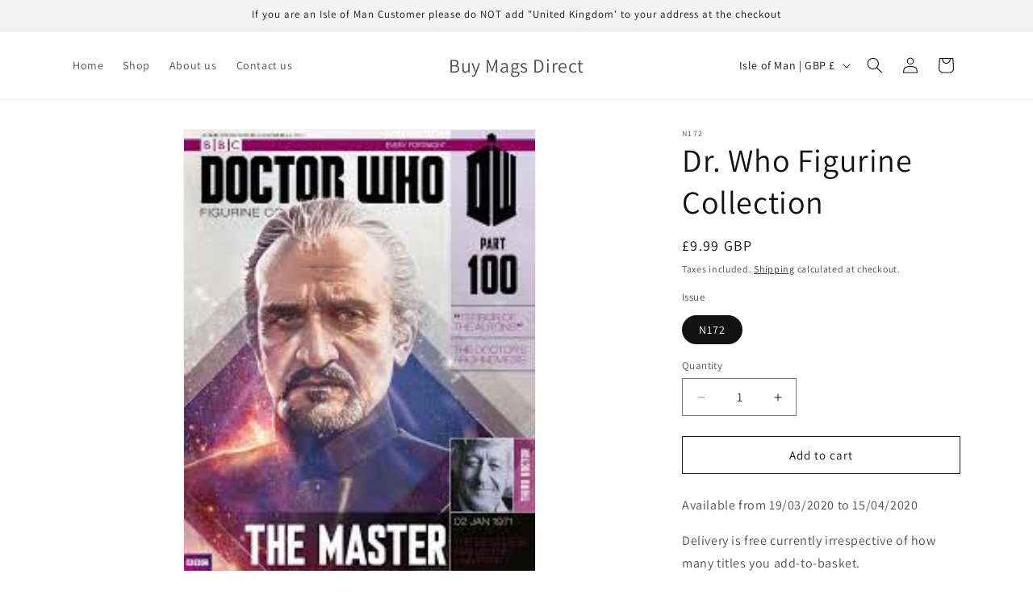

--- FILE ---
content_type: text/javascript; charset=utf-8
request_url: https://s3.us-east-2.amazonaws.com/orderlogic-production/mags-direct_constraints.js?1589924524
body_size: 456
content:
var olConstraints = {"shop_id":36861771913,"money_format":"£{{amount}}","order_min_amount":500,"order_min_quantity":null,"order_max_quantity":null,"messages":{"min_order_amount_prompt":"There is a minimum order amount of {{amount}}.","modal_title":"Minimum order value","ok_button":"Ok","custom_message":"Please adjust your cart before checking out"},"tag_constraints":{},"tier":0,"deleted":false,"cart_metadata":false,"hide_dynamic_checkout_button":true}